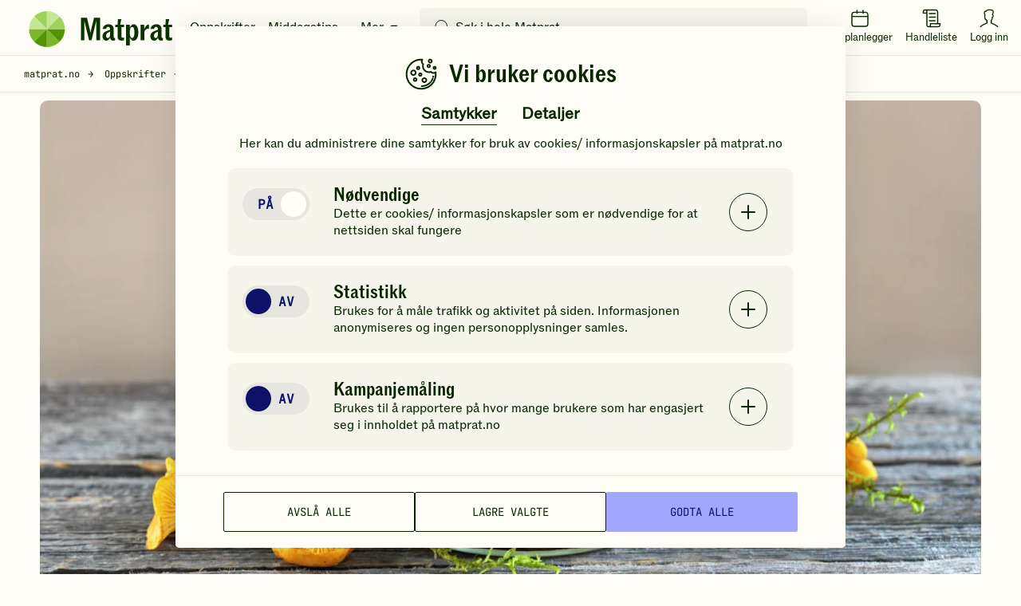

--- FILE ---
content_type: text/html; charset=utf-8
request_url: https://www.google.com/recaptcha/api2/anchor?ar=1&k=6LfvuNUfAAAAAPRSD--NeJHNI2gx9HYTMhTlo_wG&co=aHR0cHM6Ly93d3cubWF0cHJhdC5ubzo0NDM.&hl=en&v=PoyoqOPhxBO7pBk68S4YbpHZ&size=invisible&anchor-ms=20000&execute-ms=30000&cb=wzpruoo9kz8h
body_size: 49039
content:
<!DOCTYPE HTML><html dir="ltr" lang="en"><head><meta http-equiv="Content-Type" content="text/html; charset=UTF-8">
<meta http-equiv="X-UA-Compatible" content="IE=edge">
<title>reCAPTCHA</title>
<style type="text/css">
/* cyrillic-ext */
@font-face {
  font-family: 'Roboto';
  font-style: normal;
  font-weight: 400;
  font-stretch: 100%;
  src: url(//fonts.gstatic.com/s/roboto/v48/KFO7CnqEu92Fr1ME7kSn66aGLdTylUAMa3GUBHMdazTgWw.woff2) format('woff2');
  unicode-range: U+0460-052F, U+1C80-1C8A, U+20B4, U+2DE0-2DFF, U+A640-A69F, U+FE2E-FE2F;
}
/* cyrillic */
@font-face {
  font-family: 'Roboto';
  font-style: normal;
  font-weight: 400;
  font-stretch: 100%;
  src: url(//fonts.gstatic.com/s/roboto/v48/KFO7CnqEu92Fr1ME7kSn66aGLdTylUAMa3iUBHMdazTgWw.woff2) format('woff2');
  unicode-range: U+0301, U+0400-045F, U+0490-0491, U+04B0-04B1, U+2116;
}
/* greek-ext */
@font-face {
  font-family: 'Roboto';
  font-style: normal;
  font-weight: 400;
  font-stretch: 100%;
  src: url(//fonts.gstatic.com/s/roboto/v48/KFO7CnqEu92Fr1ME7kSn66aGLdTylUAMa3CUBHMdazTgWw.woff2) format('woff2');
  unicode-range: U+1F00-1FFF;
}
/* greek */
@font-face {
  font-family: 'Roboto';
  font-style: normal;
  font-weight: 400;
  font-stretch: 100%;
  src: url(//fonts.gstatic.com/s/roboto/v48/KFO7CnqEu92Fr1ME7kSn66aGLdTylUAMa3-UBHMdazTgWw.woff2) format('woff2');
  unicode-range: U+0370-0377, U+037A-037F, U+0384-038A, U+038C, U+038E-03A1, U+03A3-03FF;
}
/* math */
@font-face {
  font-family: 'Roboto';
  font-style: normal;
  font-weight: 400;
  font-stretch: 100%;
  src: url(//fonts.gstatic.com/s/roboto/v48/KFO7CnqEu92Fr1ME7kSn66aGLdTylUAMawCUBHMdazTgWw.woff2) format('woff2');
  unicode-range: U+0302-0303, U+0305, U+0307-0308, U+0310, U+0312, U+0315, U+031A, U+0326-0327, U+032C, U+032F-0330, U+0332-0333, U+0338, U+033A, U+0346, U+034D, U+0391-03A1, U+03A3-03A9, U+03B1-03C9, U+03D1, U+03D5-03D6, U+03F0-03F1, U+03F4-03F5, U+2016-2017, U+2034-2038, U+203C, U+2040, U+2043, U+2047, U+2050, U+2057, U+205F, U+2070-2071, U+2074-208E, U+2090-209C, U+20D0-20DC, U+20E1, U+20E5-20EF, U+2100-2112, U+2114-2115, U+2117-2121, U+2123-214F, U+2190, U+2192, U+2194-21AE, U+21B0-21E5, U+21F1-21F2, U+21F4-2211, U+2213-2214, U+2216-22FF, U+2308-230B, U+2310, U+2319, U+231C-2321, U+2336-237A, U+237C, U+2395, U+239B-23B7, U+23D0, U+23DC-23E1, U+2474-2475, U+25AF, U+25B3, U+25B7, U+25BD, U+25C1, U+25CA, U+25CC, U+25FB, U+266D-266F, U+27C0-27FF, U+2900-2AFF, U+2B0E-2B11, U+2B30-2B4C, U+2BFE, U+3030, U+FF5B, U+FF5D, U+1D400-1D7FF, U+1EE00-1EEFF;
}
/* symbols */
@font-face {
  font-family: 'Roboto';
  font-style: normal;
  font-weight: 400;
  font-stretch: 100%;
  src: url(//fonts.gstatic.com/s/roboto/v48/KFO7CnqEu92Fr1ME7kSn66aGLdTylUAMaxKUBHMdazTgWw.woff2) format('woff2');
  unicode-range: U+0001-000C, U+000E-001F, U+007F-009F, U+20DD-20E0, U+20E2-20E4, U+2150-218F, U+2190, U+2192, U+2194-2199, U+21AF, U+21E6-21F0, U+21F3, U+2218-2219, U+2299, U+22C4-22C6, U+2300-243F, U+2440-244A, U+2460-24FF, U+25A0-27BF, U+2800-28FF, U+2921-2922, U+2981, U+29BF, U+29EB, U+2B00-2BFF, U+4DC0-4DFF, U+FFF9-FFFB, U+10140-1018E, U+10190-1019C, U+101A0, U+101D0-101FD, U+102E0-102FB, U+10E60-10E7E, U+1D2C0-1D2D3, U+1D2E0-1D37F, U+1F000-1F0FF, U+1F100-1F1AD, U+1F1E6-1F1FF, U+1F30D-1F30F, U+1F315, U+1F31C, U+1F31E, U+1F320-1F32C, U+1F336, U+1F378, U+1F37D, U+1F382, U+1F393-1F39F, U+1F3A7-1F3A8, U+1F3AC-1F3AF, U+1F3C2, U+1F3C4-1F3C6, U+1F3CA-1F3CE, U+1F3D4-1F3E0, U+1F3ED, U+1F3F1-1F3F3, U+1F3F5-1F3F7, U+1F408, U+1F415, U+1F41F, U+1F426, U+1F43F, U+1F441-1F442, U+1F444, U+1F446-1F449, U+1F44C-1F44E, U+1F453, U+1F46A, U+1F47D, U+1F4A3, U+1F4B0, U+1F4B3, U+1F4B9, U+1F4BB, U+1F4BF, U+1F4C8-1F4CB, U+1F4D6, U+1F4DA, U+1F4DF, U+1F4E3-1F4E6, U+1F4EA-1F4ED, U+1F4F7, U+1F4F9-1F4FB, U+1F4FD-1F4FE, U+1F503, U+1F507-1F50B, U+1F50D, U+1F512-1F513, U+1F53E-1F54A, U+1F54F-1F5FA, U+1F610, U+1F650-1F67F, U+1F687, U+1F68D, U+1F691, U+1F694, U+1F698, U+1F6AD, U+1F6B2, U+1F6B9-1F6BA, U+1F6BC, U+1F6C6-1F6CF, U+1F6D3-1F6D7, U+1F6E0-1F6EA, U+1F6F0-1F6F3, U+1F6F7-1F6FC, U+1F700-1F7FF, U+1F800-1F80B, U+1F810-1F847, U+1F850-1F859, U+1F860-1F887, U+1F890-1F8AD, U+1F8B0-1F8BB, U+1F8C0-1F8C1, U+1F900-1F90B, U+1F93B, U+1F946, U+1F984, U+1F996, U+1F9E9, U+1FA00-1FA6F, U+1FA70-1FA7C, U+1FA80-1FA89, U+1FA8F-1FAC6, U+1FACE-1FADC, U+1FADF-1FAE9, U+1FAF0-1FAF8, U+1FB00-1FBFF;
}
/* vietnamese */
@font-face {
  font-family: 'Roboto';
  font-style: normal;
  font-weight: 400;
  font-stretch: 100%;
  src: url(//fonts.gstatic.com/s/roboto/v48/KFO7CnqEu92Fr1ME7kSn66aGLdTylUAMa3OUBHMdazTgWw.woff2) format('woff2');
  unicode-range: U+0102-0103, U+0110-0111, U+0128-0129, U+0168-0169, U+01A0-01A1, U+01AF-01B0, U+0300-0301, U+0303-0304, U+0308-0309, U+0323, U+0329, U+1EA0-1EF9, U+20AB;
}
/* latin-ext */
@font-face {
  font-family: 'Roboto';
  font-style: normal;
  font-weight: 400;
  font-stretch: 100%;
  src: url(//fonts.gstatic.com/s/roboto/v48/KFO7CnqEu92Fr1ME7kSn66aGLdTylUAMa3KUBHMdazTgWw.woff2) format('woff2');
  unicode-range: U+0100-02BA, U+02BD-02C5, U+02C7-02CC, U+02CE-02D7, U+02DD-02FF, U+0304, U+0308, U+0329, U+1D00-1DBF, U+1E00-1E9F, U+1EF2-1EFF, U+2020, U+20A0-20AB, U+20AD-20C0, U+2113, U+2C60-2C7F, U+A720-A7FF;
}
/* latin */
@font-face {
  font-family: 'Roboto';
  font-style: normal;
  font-weight: 400;
  font-stretch: 100%;
  src: url(//fonts.gstatic.com/s/roboto/v48/KFO7CnqEu92Fr1ME7kSn66aGLdTylUAMa3yUBHMdazQ.woff2) format('woff2');
  unicode-range: U+0000-00FF, U+0131, U+0152-0153, U+02BB-02BC, U+02C6, U+02DA, U+02DC, U+0304, U+0308, U+0329, U+2000-206F, U+20AC, U+2122, U+2191, U+2193, U+2212, U+2215, U+FEFF, U+FFFD;
}
/* cyrillic-ext */
@font-face {
  font-family: 'Roboto';
  font-style: normal;
  font-weight: 500;
  font-stretch: 100%;
  src: url(//fonts.gstatic.com/s/roboto/v48/KFO7CnqEu92Fr1ME7kSn66aGLdTylUAMa3GUBHMdazTgWw.woff2) format('woff2');
  unicode-range: U+0460-052F, U+1C80-1C8A, U+20B4, U+2DE0-2DFF, U+A640-A69F, U+FE2E-FE2F;
}
/* cyrillic */
@font-face {
  font-family: 'Roboto';
  font-style: normal;
  font-weight: 500;
  font-stretch: 100%;
  src: url(//fonts.gstatic.com/s/roboto/v48/KFO7CnqEu92Fr1ME7kSn66aGLdTylUAMa3iUBHMdazTgWw.woff2) format('woff2');
  unicode-range: U+0301, U+0400-045F, U+0490-0491, U+04B0-04B1, U+2116;
}
/* greek-ext */
@font-face {
  font-family: 'Roboto';
  font-style: normal;
  font-weight: 500;
  font-stretch: 100%;
  src: url(//fonts.gstatic.com/s/roboto/v48/KFO7CnqEu92Fr1ME7kSn66aGLdTylUAMa3CUBHMdazTgWw.woff2) format('woff2');
  unicode-range: U+1F00-1FFF;
}
/* greek */
@font-face {
  font-family: 'Roboto';
  font-style: normal;
  font-weight: 500;
  font-stretch: 100%;
  src: url(//fonts.gstatic.com/s/roboto/v48/KFO7CnqEu92Fr1ME7kSn66aGLdTylUAMa3-UBHMdazTgWw.woff2) format('woff2');
  unicode-range: U+0370-0377, U+037A-037F, U+0384-038A, U+038C, U+038E-03A1, U+03A3-03FF;
}
/* math */
@font-face {
  font-family: 'Roboto';
  font-style: normal;
  font-weight: 500;
  font-stretch: 100%;
  src: url(//fonts.gstatic.com/s/roboto/v48/KFO7CnqEu92Fr1ME7kSn66aGLdTylUAMawCUBHMdazTgWw.woff2) format('woff2');
  unicode-range: U+0302-0303, U+0305, U+0307-0308, U+0310, U+0312, U+0315, U+031A, U+0326-0327, U+032C, U+032F-0330, U+0332-0333, U+0338, U+033A, U+0346, U+034D, U+0391-03A1, U+03A3-03A9, U+03B1-03C9, U+03D1, U+03D5-03D6, U+03F0-03F1, U+03F4-03F5, U+2016-2017, U+2034-2038, U+203C, U+2040, U+2043, U+2047, U+2050, U+2057, U+205F, U+2070-2071, U+2074-208E, U+2090-209C, U+20D0-20DC, U+20E1, U+20E5-20EF, U+2100-2112, U+2114-2115, U+2117-2121, U+2123-214F, U+2190, U+2192, U+2194-21AE, U+21B0-21E5, U+21F1-21F2, U+21F4-2211, U+2213-2214, U+2216-22FF, U+2308-230B, U+2310, U+2319, U+231C-2321, U+2336-237A, U+237C, U+2395, U+239B-23B7, U+23D0, U+23DC-23E1, U+2474-2475, U+25AF, U+25B3, U+25B7, U+25BD, U+25C1, U+25CA, U+25CC, U+25FB, U+266D-266F, U+27C0-27FF, U+2900-2AFF, U+2B0E-2B11, U+2B30-2B4C, U+2BFE, U+3030, U+FF5B, U+FF5D, U+1D400-1D7FF, U+1EE00-1EEFF;
}
/* symbols */
@font-face {
  font-family: 'Roboto';
  font-style: normal;
  font-weight: 500;
  font-stretch: 100%;
  src: url(//fonts.gstatic.com/s/roboto/v48/KFO7CnqEu92Fr1ME7kSn66aGLdTylUAMaxKUBHMdazTgWw.woff2) format('woff2');
  unicode-range: U+0001-000C, U+000E-001F, U+007F-009F, U+20DD-20E0, U+20E2-20E4, U+2150-218F, U+2190, U+2192, U+2194-2199, U+21AF, U+21E6-21F0, U+21F3, U+2218-2219, U+2299, U+22C4-22C6, U+2300-243F, U+2440-244A, U+2460-24FF, U+25A0-27BF, U+2800-28FF, U+2921-2922, U+2981, U+29BF, U+29EB, U+2B00-2BFF, U+4DC0-4DFF, U+FFF9-FFFB, U+10140-1018E, U+10190-1019C, U+101A0, U+101D0-101FD, U+102E0-102FB, U+10E60-10E7E, U+1D2C0-1D2D3, U+1D2E0-1D37F, U+1F000-1F0FF, U+1F100-1F1AD, U+1F1E6-1F1FF, U+1F30D-1F30F, U+1F315, U+1F31C, U+1F31E, U+1F320-1F32C, U+1F336, U+1F378, U+1F37D, U+1F382, U+1F393-1F39F, U+1F3A7-1F3A8, U+1F3AC-1F3AF, U+1F3C2, U+1F3C4-1F3C6, U+1F3CA-1F3CE, U+1F3D4-1F3E0, U+1F3ED, U+1F3F1-1F3F3, U+1F3F5-1F3F7, U+1F408, U+1F415, U+1F41F, U+1F426, U+1F43F, U+1F441-1F442, U+1F444, U+1F446-1F449, U+1F44C-1F44E, U+1F453, U+1F46A, U+1F47D, U+1F4A3, U+1F4B0, U+1F4B3, U+1F4B9, U+1F4BB, U+1F4BF, U+1F4C8-1F4CB, U+1F4D6, U+1F4DA, U+1F4DF, U+1F4E3-1F4E6, U+1F4EA-1F4ED, U+1F4F7, U+1F4F9-1F4FB, U+1F4FD-1F4FE, U+1F503, U+1F507-1F50B, U+1F50D, U+1F512-1F513, U+1F53E-1F54A, U+1F54F-1F5FA, U+1F610, U+1F650-1F67F, U+1F687, U+1F68D, U+1F691, U+1F694, U+1F698, U+1F6AD, U+1F6B2, U+1F6B9-1F6BA, U+1F6BC, U+1F6C6-1F6CF, U+1F6D3-1F6D7, U+1F6E0-1F6EA, U+1F6F0-1F6F3, U+1F6F7-1F6FC, U+1F700-1F7FF, U+1F800-1F80B, U+1F810-1F847, U+1F850-1F859, U+1F860-1F887, U+1F890-1F8AD, U+1F8B0-1F8BB, U+1F8C0-1F8C1, U+1F900-1F90B, U+1F93B, U+1F946, U+1F984, U+1F996, U+1F9E9, U+1FA00-1FA6F, U+1FA70-1FA7C, U+1FA80-1FA89, U+1FA8F-1FAC6, U+1FACE-1FADC, U+1FADF-1FAE9, U+1FAF0-1FAF8, U+1FB00-1FBFF;
}
/* vietnamese */
@font-face {
  font-family: 'Roboto';
  font-style: normal;
  font-weight: 500;
  font-stretch: 100%;
  src: url(//fonts.gstatic.com/s/roboto/v48/KFO7CnqEu92Fr1ME7kSn66aGLdTylUAMa3OUBHMdazTgWw.woff2) format('woff2');
  unicode-range: U+0102-0103, U+0110-0111, U+0128-0129, U+0168-0169, U+01A0-01A1, U+01AF-01B0, U+0300-0301, U+0303-0304, U+0308-0309, U+0323, U+0329, U+1EA0-1EF9, U+20AB;
}
/* latin-ext */
@font-face {
  font-family: 'Roboto';
  font-style: normal;
  font-weight: 500;
  font-stretch: 100%;
  src: url(//fonts.gstatic.com/s/roboto/v48/KFO7CnqEu92Fr1ME7kSn66aGLdTylUAMa3KUBHMdazTgWw.woff2) format('woff2');
  unicode-range: U+0100-02BA, U+02BD-02C5, U+02C7-02CC, U+02CE-02D7, U+02DD-02FF, U+0304, U+0308, U+0329, U+1D00-1DBF, U+1E00-1E9F, U+1EF2-1EFF, U+2020, U+20A0-20AB, U+20AD-20C0, U+2113, U+2C60-2C7F, U+A720-A7FF;
}
/* latin */
@font-face {
  font-family: 'Roboto';
  font-style: normal;
  font-weight: 500;
  font-stretch: 100%;
  src: url(//fonts.gstatic.com/s/roboto/v48/KFO7CnqEu92Fr1ME7kSn66aGLdTylUAMa3yUBHMdazQ.woff2) format('woff2');
  unicode-range: U+0000-00FF, U+0131, U+0152-0153, U+02BB-02BC, U+02C6, U+02DA, U+02DC, U+0304, U+0308, U+0329, U+2000-206F, U+20AC, U+2122, U+2191, U+2193, U+2212, U+2215, U+FEFF, U+FFFD;
}
/* cyrillic-ext */
@font-face {
  font-family: 'Roboto';
  font-style: normal;
  font-weight: 900;
  font-stretch: 100%;
  src: url(//fonts.gstatic.com/s/roboto/v48/KFO7CnqEu92Fr1ME7kSn66aGLdTylUAMa3GUBHMdazTgWw.woff2) format('woff2');
  unicode-range: U+0460-052F, U+1C80-1C8A, U+20B4, U+2DE0-2DFF, U+A640-A69F, U+FE2E-FE2F;
}
/* cyrillic */
@font-face {
  font-family: 'Roboto';
  font-style: normal;
  font-weight: 900;
  font-stretch: 100%;
  src: url(//fonts.gstatic.com/s/roboto/v48/KFO7CnqEu92Fr1ME7kSn66aGLdTylUAMa3iUBHMdazTgWw.woff2) format('woff2');
  unicode-range: U+0301, U+0400-045F, U+0490-0491, U+04B0-04B1, U+2116;
}
/* greek-ext */
@font-face {
  font-family: 'Roboto';
  font-style: normal;
  font-weight: 900;
  font-stretch: 100%;
  src: url(//fonts.gstatic.com/s/roboto/v48/KFO7CnqEu92Fr1ME7kSn66aGLdTylUAMa3CUBHMdazTgWw.woff2) format('woff2');
  unicode-range: U+1F00-1FFF;
}
/* greek */
@font-face {
  font-family: 'Roboto';
  font-style: normal;
  font-weight: 900;
  font-stretch: 100%;
  src: url(//fonts.gstatic.com/s/roboto/v48/KFO7CnqEu92Fr1ME7kSn66aGLdTylUAMa3-UBHMdazTgWw.woff2) format('woff2');
  unicode-range: U+0370-0377, U+037A-037F, U+0384-038A, U+038C, U+038E-03A1, U+03A3-03FF;
}
/* math */
@font-face {
  font-family: 'Roboto';
  font-style: normal;
  font-weight: 900;
  font-stretch: 100%;
  src: url(//fonts.gstatic.com/s/roboto/v48/KFO7CnqEu92Fr1ME7kSn66aGLdTylUAMawCUBHMdazTgWw.woff2) format('woff2');
  unicode-range: U+0302-0303, U+0305, U+0307-0308, U+0310, U+0312, U+0315, U+031A, U+0326-0327, U+032C, U+032F-0330, U+0332-0333, U+0338, U+033A, U+0346, U+034D, U+0391-03A1, U+03A3-03A9, U+03B1-03C9, U+03D1, U+03D5-03D6, U+03F0-03F1, U+03F4-03F5, U+2016-2017, U+2034-2038, U+203C, U+2040, U+2043, U+2047, U+2050, U+2057, U+205F, U+2070-2071, U+2074-208E, U+2090-209C, U+20D0-20DC, U+20E1, U+20E5-20EF, U+2100-2112, U+2114-2115, U+2117-2121, U+2123-214F, U+2190, U+2192, U+2194-21AE, U+21B0-21E5, U+21F1-21F2, U+21F4-2211, U+2213-2214, U+2216-22FF, U+2308-230B, U+2310, U+2319, U+231C-2321, U+2336-237A, U+237C, U+2395, U+239B-23B7, U+23D0, U+23DC-23E1, U+2474-2475, U+25AF, U+25B3, U+25B7, U+25BD, U+25C1, U+25CA, U+25CC, U+25FB, U+266D-266F, U+27C0-27FF, U+2900-2AFF, U+2B0E-2B11, U+2B30-2B4C, U+2BFE, U+3030, U+FF5B, U+FF5D, U+1D400-1D7FF, U+1EE00-1EEFF;
}
/* symbols */
@font-face {
  font-family: 'Roboto';
  font-style: normal;
  font-weight: 900;
  font-stretch: 100%;
  src: url(//fonts.gstatic.com/s/roboto/v48/KFO7CnqEu92Fr1ME7kSn66aGLdTylUAMaxKUBHMdazTgWw.woff2) format('woff2');
  unicode-range: U+0001-000C, U+000E-001F, U+007F-009F, U+20DD-20E0, U+20E2-20E4, U+2150-218F, U+2190, U+2192, U+2194-2199, U+21AF, U+21E6-21F0, U+21F3, U+2218-2219, U+2299, U+22C4-22C6, U+2300-243F, U+2440-244A, U+2460-24FF, U+25A0-27BF, U+2800-28FF, U+2921-2922, U+2981, U+29BF, U+29EB, U+2B00-2BFF, U+4DC0-4DFF, U+FFF9-FFFB, U+10140-1018E, U+10190-1019C, U+101A0, U+101D0-101FD, U+102E0-102FB, U+10E60-10E7E, U+1D2C0-1D2D3, U+1D2E0-1D37F, U+1F000-1F0FF, U+1F100-1F1AD, U+1F1E6-1F1FF, U+1F30D-1F30F, U+1F315, U+1F31C, U+1F31E, U+1F320-1F32C, U+1F336, U+1F378, U+1F37D, U+1F382, U+1F393-1F39F, U+1F3A7-1F3A8, U+1F3AC-1F3AF, U+1F3C2, U+1F3C4-1F3C6, U+1F3CA-1F3CE, U+1F3D4-1F3E0, U+1F3ED, U+1F3F1-1F3F3, U+1F3F5-1F3F7, U+1F408, U+1F415, U+1F41F, U+1F426, U+1F43F, U+1F441-1F442, U+1F444, U+1F446-1F449, U+1F44C-1F44E, U+1F453, U+1F46A, U+1F47D, U+1F4A3, U+1F4B0, U+1F4B3, U+1F4B9, U+1F4BB, U+1F4BF, U+1F4C8-1F4CB, U+1F4D6, U+1F4DA, U+1F4DF, U+1F4E3-1F4E6, U+1F4EA-1F4ED, U+1F4F7, U+1F4F9-1F4FB, U+1F4FD-1F4FE, U+1F503, U+1F507-1F50B, U+1F50D, U+1F512-1F513, U+1F53E-1F54A, U+1F54F-1F5FA, U+1F610, U+1F650-1F67F, U+1F687, U+1F68D, U+1F691, U+1F694, U+1F698, U+1F6AD, U+1F6B2, U+1F6B9-1F6BA, U+1F6BC, U+1F6C6-1F6CF, U+1F6D3-1F6D7, U+1F6E0-1F6EA, U+1F6F0-1F6F3, U+1F6F7-1F6FC, U+1F700-1F7FF, U+1F800-1F80B, U+1F810-1F847, U+1F850-1F859, U+1F860-1F887, U+1F890-1F8AD, U+1F8B0-1F8BB, U+1F8C0-1F8C1, U+1F900-1F90B, U+1F93B, U+1F946, U+1F984, U+1F996, U+1F9E9, U+1FA00-1FA6F, U+1FA70-1FA7C, U+1FA80-1FA89, U+1FA8F-1FAC6, U+1FACE-1FADC, U+1FADF-1FAE9, U+1FAF0-1FAF8, U+1FB00-1FBFF;
}
/* vietnamese */
@font-face {
  font-family: 'Roboto';
  font-style: normal;
  font-weight: 900;
  font-stretch: 100%;
  src: url(//fonts.gstatic.com/s/roboto/v48/KFO7CnqEu92Fr1ME7kSn66aGLdTylUAMa3OUBHMdazTgWw.woff2) format('woff2');
  unicode-range: U+0102-0103, U+0110-0111, U+0128-0129, U+0168-0169, U+01A0-01A1, U+01AF-01B0, U+0300-0301, U+0303-0304, U+0308-0309, U+0323, U+0329, U+1EA0-1EF9, U+20AB;
}
/* latin-ext */
@font-face {
  font-family: 'Roboto';
  font-style: normal;
  font-weight: 900;
  font-stretch: 100%;
  src: url(//fonts.gstatic.com/s/roboto/v48/KFO7CnqEu92Fr1ME7kSn66aGLdTylUAMa3KUBHMdazTgWw.woff2) format('woff2');
  unicode-range: U+0100-02BA, U+02BD-02C5, U+02C7-02CC, U+02CE-02D7, U+02DD-02FF, U+0304, U+0308, U+0329, U+1D00-1DBF, U+1E00-1E9F, U+1EF2-1EFF, U+2020, U+20A0-20AB, U+20AD-20C0, U+2113, U+2C60-2C7F, U+A720-A7FF;
}
/* latin */
@font-face {
  font-family: 'Roboto';
  font-style: normal;
  font-weight: 900;
  font-stretch: 100%;
  src: url(//fonts.gstatic.com/s/roboto/v48/KFO7CnqEu92Fr1ME7kSn66aGLdTylUAMa3yUBHMdazQ.woff2) format('woff2');
  unicode-range: U+0000-00FF, U+0131, U+0152-0153, U+02BB-02BC, U+02C6, U+02DA, U+02DC, U+0304, U+0308, U+0329, U+2000-206F, U+20AC, U+2122, U+2191, U+2193, U+2212, U+2215, U+FEFF, U+FFFD;
}

</style>
<link rel="stylesheet" type="text/css" href="https://www.gstatic.com/recaptcha/releases/PoyoqOPhxBO7pBk68S4YbpHZ/styles__ltr.css">
<script nonce="gpQfEBtx6y37X3pA36D_ag" type="text/javascript">window['__recaptcha_api'] = 'https://www.google.com/recaptcha/api2/';</script>
<script type="text/javascript" src="https://www.gstatic.com/recaptcha/releases/PoyoqOPhxBO7pBk68S4YbpHZ/recaptcha__en.js" nonce="gpQfEBtx6y37X3pA36D_ag">
      
    </script></head>
<body><div id="rc-anchor-alert" class="rc-anchor-alert"></div>
<input type="hidden" id="recaptcha-token" value="[base64]">
<script type="text/javascript" nonce="gpQfEBtx6y37X3pA36D_ag">
      recaptcha.anchor.Main.init("[\x22ainput\x22,[\x22bgdata\x22,\x22\x22,\[base64]/[base64]/MjU1Ong/[base64]/[base64]/[base64]/[base64]/[base64]/[base64]/[base64]/[base64]/[base64]/[base64]/[base64]/[base64]/[base64]/[base64]/[base64]\\u003d\x22,\[base64]\\u003d\\u003d\x22,\x22w71OwpvDnsOdwrgpGmLDnB4awrMoL8O2VmdvXcKEwqVKTcOUwr/DosOAO2TCosKvw77CuAbDhcKpw4fDh8K4wo8kwqpydWxUw6LCgxtbfMKHw7PCicK/Y8OMw4rDgMKXwplWQHVPDsKrA8KYwp0TGMOYIMOHLMOcw5HDumDClmzDqcKqwp7ChsKOwppsfMO4wrTDuUcMMifCmygEw4EpwoUVwpbCkl7CjMOjw53DsmpvwrrCqcOIIz/Cm8O1w7hEwrrCkR9ow5tjwoIfw7pTw7vDnsO4YcOowrw6wpJJBcK6P8OYSCXCv0LDnsO+fsK2bsK/wrFpw61hLcOlw6cpwrJSw4w7McK0w6/CtsOxY0sNw44qwrzDjsOvPcOLw7HCo8K0wodIwqzDisKmw6LDosOICAYWwpFvw6gMPA5Mw4RSOsOdMMOLwppywrRuwq3CvsKywos8JMKwwr/CrsKbBH7DrcK9bQtQw5ByMF/CncOVG8OhwqLDmcKkw7rDpgQ4w5vCs8KDwrgLw6jChgLCm8OIwq/CgMKDwqcaISXCsE1yasOueMKaaMKCBcOeXsO7w6VqEAXDsMKsbMOWYgF3A8Kdw7YLw63CmcKwwqcww6/DicO7w7/DnXdsQwJgVDxpKy7Dl8Ojw4rCrcO8ShZEACHCtMKGKmVpw75ZeXJYw7QFUy9YJcKHw7/CogczaMOmUMOLY8K2w69Lw7PDrTdAw5vDpsOLS8KWFcK2I8O/wpwEbyDCk0HCkMKnVMOoARvDlXMANC1wwpQww6TDp8Kpw7tzZsO6wqhzw6DCsBZFwqzDkDTDt8OjIx1LwqpSEU5Bw5jCk2vDoMK6OcKfcgc3dMOgwpfCgwrCvMKuRMKFwo/[base64]/[base64]/[base64]/CpmfDtQMPw6DCjMOjWBkwZGzDqTk9BBDCjMKZbC3DiRHDrUHCjiUow6hYXgnCjsOnXcKLw7/Cj8Kowp/[base64]/CoxUXwofCnkLCtnUQanvDh1NXwqMQNMOmw6Aiw5VhwpQpw6wOw4Z+JsKVwrM/[base64]/ChcOZw7hONFgnwr8Ec8KKL8K3wqt0w4wjDsOMT8KGwpt8wp/CvFXCqsK8wo82YMKUw6tKbFDDvnp6J8Kuc8OwB8KDV8KLYzbDjTrCgQnDuH/DrG3DlcOnwq8QwrVewqnDmsKlw7/[base64]/[base64]/ChArDhnlnecKrw7ocW8K1woQWXWDDvsOEEz5YIcObw7fDvBvDqTAzOyxzw6DCgMKLPcKbw7s1wqgDw5xYwqQ9SsO/w6jDi8O0cQTDksOaw5rCkcK4LnXCiMKnwpnCu3bDtG3Dg8O9ZxR9ZMKcw7RHw4jDgnDDkcOdAcK/DBjDvHzDkcKLIsOCKFAAw6UceMOYwpECEMOKBT4Bw5/CksOKwp9CwqggbWrDi3sZwo7Dp8KwwoXDvsKswo9TJz3Ct8OeCVsjwqjDpMK+KhoQIMOmwpDDmhXDkMOef2oDwpXCisKpJ8OibE/[base64]/BMKYaRLDjwXDh8OiGMK+wo5TwqPCssOWwq7DhgIPGV3CqG5zwpHCpMKlY8KXwqTDtQzCp8Ofw6nDqMOjAhnClsOEKRo7wow/W1nCvcO4wr7DoMOJOAAiw5g9worDmkMMwp4SZGjDln5FwpDCh3PDtinCqMKgRDjCrsOUwojDnMOCw593UQYxw4M9OMOxa8OVJ0HDoMK3wqzCtMOGJsOQw78JUsOewo/Ch8K6w65yJcKoXMOdcTfCvcOvwpEYwotBwqvDsEbDkMOow6zCpxTDmcKlwpjDtMKzF8OTZEpEw53CuTAfLcKFw47DusOaw6zChsK9CsOyw4/DmcOhK8K6wpbCssK/w6LDslgvKXEsw73ChBXCtWoOwrBYLnJ1w7QeTsOrw68fwovCjMOBeMK6KmtNO33Co8OwIABbCcK5woEvOcO+w5rDkDAdVMKkH8O9w4nDkBTDiMK1w5Z9LcKVw53DtAhMw5HCrcK3wpNpGCldZ8OWRQ/ClHcYwrskw6jCugXCrDjDisKrw6UPwp/DuEvDmMKPw4LDhQXDmcK3MMOEw5c6AkLDtMKJFyUFwr5nw5TCp8Kqw6fDm8O5acK4wr1MYD3DjMOHWcK4PMOrdcO0w7zDhADCosKgw4PCr31PL2wkw79/RxXCrMKwDHJLIn5fw4p8w77CjcO6cjPCg8O/JEPDv8KIw6fDgQbCiMKcXMOYUsKywroSwq83w5zCqRXDp1bDtsKAw7FYA19rIcKawqfDv1LDicK1DT3DpmIVwpbCo8Oewo8ewrnCo8OowqDDiE3DmXc/DW7CjgQ7UcKJUMOEw5wXUMK+ccOsE1sVw5jChsOFSh7CpMK5wrhlcXLDqsOuw4BiwrosKcO2OsKTCD/CjlJibcKSw6XDkwhKUcOlBMO9w4kuBsOHw6AUFF4XwrIWOFfCssKew7RrZBTDumhROQjDu20gJsKEw5DCpxQow5bDkMK5w5sIKsOUw6HDq8OfDsOyw7/DvTTDkBMDLsKTwq4Ew7Z2HMKUwrsRScK/w7vCkldVGwXDryo7dHNSw6TDuCLCpsO3w5vCplYIE8OcQVvCoAvDkjbDjF3CvyrDisKsw6/CgydRwrc/IsOpwpzCpm/Cp8OBRMOCw7nDsj8+cX/[base64]/CvMOUwpoUVi8xwoVDSx4nDS4gw6R8w41Vwrg+woLDpgPCkU/DqBjChxLCrxFiS24DdUPDpQxWA8KrworDiVzDmMKHdMO7YMOHw6PDq8KaaMK/w5x6woDDknLCucKEUxkOBxkKwrtwLgkRw7wswqZmHsKjMsOPwqMYTk7CrCrDuALCs8Ovw5h8Qjl9wpfDk8KjPMOVJ8K3wqnDgcK+ZHILGDTChifCqsK7U8KdZcKzJ2LClMKJcsOvbsKZAcOIw5nDrQDCvG0nN8Kfwq/[base64]/DrFszDcO7fMO/wqfDqcKgaTZVcMObPxkmRMK1w6TDmSZPw5BYdAjDo1Z+cGbDjsOXw57DqsKcAAvCm0lcPBDCvXnDnsKkPnvCrXITwpXCrcK6w7TDoBnDq2cDw4vCtMOTwq8nw6PCqsOkecOiLMOaw4DCt8OlKygtIFnCgcOcC8O/wpAqMcKQfX3Dt8O+HsO/KBbDjQvCp8Ocw6bCg0rCp8KGNMORw5HCiBcRLxHCuT0rwpPDgcKmZMOHUMK2HcKzw7jDpnvCiMO9wrvCmsKbBEBFw6TCqMOKwo7CshQpRsOuw5zDoRZDwoLDuMKFw6TDh8OBwoPDmMO4OcOmwqXCjF/DqkHDhhZdwopbwpDCpx0cw4bDmcOQw7TDsT8WBGt7DsOuQMK7SsOsf8KRVxNGwolqw7AuwpB7DXDDlAoVC8KOMMKWw50ZwoHDjcKFRGLCuGsiw7EVwrbCh090wq1qwq0WdmDCj0FBPBtJw4rDpcKcScKTPX/DjMOxwqB0w7zDhMOOBcKdwpJZwqIkGF8cwoR3F1XCmxnCkwnDpC/DohfDt2pCwqfCgyfDrsKCwo3ChhrDsMO/RjAuw6F9w6N/wpnDgsOefxdiwrocwqlDdcK6YcOSXcOBU0BmVcKQOyXCiMOyRcO6LwYEw4HCn8Opw53DncO/GlslwoUwECrCs0LDjcO7UMKswrLDv2jDvcKWw6hrwqEQwqFPwqFbw67CiAJ2w40PTAh7woDDmcKrw73CvsK4woXDnMKHwoA4Rno6dsKIw7ERbUhtPwtUNFDDtMKrwoo5IMOqw4IvQ8OeXA7CvS7DqcOvwpXDiEMbw4vCoBRQOMKpw4vCjX0tGMObam/CqcKxw7fDi8Oia8OmdcOdwrrDjRrDqj55GTbDmcKTN8K0wqvCiB3DjMKjw65FwrXCkHLCiBLCssK1XsKGw7gQY8KRw5vDiMOGwpFXwrDCozXCvwRPFzV3OiRAQcKRKyDDljjCtcOswojDpMKww5ULw6zDrT9qwrEBwp3DuMK/[base64]/CvlfDjcOkfsKRw6zCk8OxRBRgworDncOyUFnDmkFdw5/DgiE4woQmLVXDlBZnw7cIEDrDuw/Cu2rCk0NFEHQ+P8Otw7NyA8KzEwDDu8OpwozDr8OTYsOifcKawpfDunnDmMOGXTdew4fCtXnDgMKwMMOPIsOkw4fDhsKoE8KcwrbCg8OPb8KYw4/[base64]/LcKbQzIcKcOOHybDqcK7w5InaxTDjVbCii3CuMO5w4zDjgbCuXPDt8OJwr4BwqhewqAawqHCu8Kmw7bDoTxbw5V8RG7Di8KJwqpsfVgLYXlFbWTDnMKoay8CKytNRMO9OMOIEcKXewjCsMOBJhfDhMKhBMKaw4zDkAVqExcFwqQracOxwq/ChBl/EMKCWB/[base64]/ClmDCoMO5woppVltqwpETTmLCrTTCs8OmVSYdwpPDghkjaEYIXGoHbh/DhT5pw58ew7htCcKDw5pYTMOZQMKNwql4wpQHLBYiw4jDvlkkw6VbHsOlw7UXwp7DpXzClh8qWcO4w7tmwpxfA8K/[base64]/wqHCoMKIWALClcOsw60AFcKvIhHDomDDjcOGw7/DtjfDncKQcE7DqzXDnDVOKMKRwqclw5Y8wrQXwrlmw7IKM2F2LkNPMcKKw73Dl8O3W1TCu3zCqcKpw4VswpPCosKBDSPCk1BQVcOHDsOaLAPDrQIDFcOjfTbDqhTDoFovw59URFPDhxVKw44EVSHDmUrDpcKpQg7CoQ/Dl0bDvMOuNH8lFlIbwqQUwo8qwrpAVRF7w4nDt8Ktw6HDsmMWw74cwonDhsO8w4YBw7HDu8OTd1E7wrh2N2tMwqHCmURrTMO/wpLCjHljSE3Cg2Bvwo7CiGdpw5rCt8O8XQJAWxzDqgLCjg41azFUw7xwwoM4MsOdw5TDi8KDYVtEwqNtQAjCtcOUwrI+woNWwoLCoV7CkMKuOTjCqCR/[base64]/w5Rlwp7CuMO4fXDCp2bCvk/CqD3DncKewrXClcOIGMO3esOCRGFjw5lqwoLCiWHDhcOmC8O7wrt1w4zDmSdgNznDkTrCsSQxw7PDqh0BKmjDlcKdWhJsw49fbsOaA0/[base64]/CtMOAaEjDqMKjw44Sw7FVwqtlB2/DlsOIMcKPc8K8emx/wpTDs3BXAwnCg3A8N8OkKzJsw4vCisKyHXXDo8KWN8Kjw6XDqsOZc8OfwoE8wpfDm8KGLMOQw77CkcKKBsKdMkHDlB3DgREid8KMw73DhcOUw5VUw7o8NsKNw4pJCyvDvC5aNMONI8KHTh88w7RtVsOOYMKmw47CvcKzwp9RSg3CqMOvwo7CqTvDgB/DnMOEGMOhwqLDoCPDpW3Dry7CvlYww7ExQcO+w6bCtMOAw64Cwq/[base64]/wosFw498wo06S3EXOMKrw7QhwpTDlcO8wq3DgcOwb3DCo8K6eUBtfsOqUsO0WsOnwoZ0SMKgwq07NxrDkcKswqTCtkVywrDCoTbDqg/DvjALLTFlwoLCtArDnsKqZsK4wo8lOMO5OMKXwqXCtnNPcG8JKMK1w7wFwpoyw61dw5LCgUDCvcOOwrRxw4nCtGhPwooKK8KVIGXCgMOuw6zDqSPChcKSwqLCtVxzwoRbw40jwrJlwrMeNsKDXxrDgEvDucORHljDqsKowq/DvMKrDh9JwqXDgTJtGnTCiEbDsgkiwol0woPDqsOzBgQawpAUecKpGhDDj0tCdsKwwpbDjSnDtMOgwpYBQVfCpkNuPnTCqUUtw4/[base64]/w4bDiMOmXUppDmTCtMO2w6bCgcKqWMKnC8O1CcOrfcOaCcOSUR3CuwtTDsKlwpnCnMK8wqHCgEBFMMKdw4TDvMOXQl0Kwq3DmsKjEHXCszIlYyrDhAoqd8OiX2vDugAOUGTCj8K1Ui7CumsVwqkxNMOkYsKTw7HDscOYwo1XwqjClTLCncKawpPCrUYlwq/CtsKCwphGwoBjB8KNwpcvPMKEeG08w5fCksKiw4JNwqw1wpLCjMKbZMOQDsKsOMKZGcOZw7sYMRLDpVXDs8OEwp4Nc8O5e8K8eDfDicKKw4gQwpLCnAbDnVDCjcKdwoxmw64VYcKJwpnDnsOBHsKmasKqwr/Dk3QZw7NKShlNwrovwoYJwrspUS8Swq/CvTETYMK5wrFDw6HDiVvCshc0cnzDgF3CqcOWwrBpwpTCsxjDl8OfwqnCjsKXaBhWw77CrcOADMOBw7nDmkzCnGPDj8OOw6XCrcONa3zDpmPDhlvDlMO5QcOUJ3UbJmEUw5TCuwVbwr3CrcOsXcKyw4LDjBk7w4N2cMK/w7UbPzAQXyzCoCbChEBpWcOsw6t0bsONwoA3By3CsW4Rw7DDlMOVPcKDY8OKMsOLwovDnsKGwrtPwp1VfMOwd1fDoGFvw7HDjRvDqhEiwpkdOsORw4B6w4PDl8O0wrt7YwIJwrPCjMO7an/[base64]/Cgx7DnCXDo2LCtxvCo29zwrdWwq/DkMONw4IMwoAXPsO2CRp6w4/CgMO1w7PDkEdNw6Qfw6/DtcOtw4NUNATCjMKtCsOYw5suwrXCrsK/[base64]/[base64]/CqBBVZMObw6XCrcK7fg57wqkCw6IUw7xbXSNJwq4yw5DDoCHDgsKPZ0osCsOpNCIxwoQKVUQMLQ4kbSElGsKiScOVWcOfIhzCniTCv2gVw64vfAsGwonDpsKVw7/DmcKIelXDmEZaw7V7wp8SfcK+C0TDlGZ1MsOPBsKFw5TDt8KJUDNpHsOdEGFIw5TCrH8/[base64]/DhsOqwprCqy7DiMKQTcKtwqE3wqvDqcKew5fChcKMTMKiWjpgT8KsCTPDjxfCu8KHMcOWwpvCj8KmZholwo/[base64]/[base64]/Cuz0qVcODFMOWFsKEwq8KTjLDmsOMwobCnsKMw6bCtxbCnC3DmyvCp2rDpDLCncOSwq3DjVTCgjFhZsKLw7XCkhbCsHTDmkYmw6gawrzDv8Kcw7bDrSRyWMOtw7HDv8KaeMOWwpzDkcKLw5bCkh9Sw4B7wpNtw7xawoXChxtVw79qLWXDnMO/Nz3DsUXDocOTJcOCw414w6kZP8OIw5vDm8OIKQbCtiNqGA7DpCNxwqAUw7vDmlsBAXHCgEcbOcKgTkdkw5hONRF/wqXDkMKCKEt+woVowodAw4YSOcO1d8O6w53CjMKrwp/Cg8OEw49iwq/CoA1OwoTDrA3CksKNAzfCu2zCtsOtDsO2OQUAw5JOw6BAP3HCpx9owpo8w7d3QFtUb8O/[base64]/Dv8OqVDPDpMKiw5bDj8KTPCw+FMKgwpDClXgWZRU3w5RJXDLDqCnDnxddU8K5w5gbwqTDu1HDgWzDpGbDlxbDj3XDk8KzCsKhSxxDw4gJBG9Ew4cqw6VQLsKOPj8XVlglKB4lwonDjkXDvwXCgcOcw5E9wo8nw63DosKtwpZvRsOswqHDuMKOIn/ChE7Dj8KfwqJ2wogDw5sXIjrCrGJ3w4ELIAHClMOfJMOYYFHCujk6EsOUwrkDNngsBMKAw4PCp31swoDCjsOZw4bDssOsHR8GVcKpwqTClMOzdQ3CtMKxw4LCtCnCjcOywp7CpMKLwp1QFhLDpMKbQsOSbmHDuMOYwrTCmxE/[base64]/[base64]/CkWjCq3jCucOQN0TCtkoSe8KAXmDCiMKewptKMRNubGxePcOLwqLDrcO8NVbCtz4KSF4dZHrCqQh9ZwIcawoMYsKqMUzDu8OxCMKNwrHDlsOmWkIgbRbDk8OeXcKKw6/DtV/DnmbDuMOdwqjCoToSLMKAwqDCkgnCsUXChMKxwrbDqsOES0lVMlLDg0EZVhBfacOPw67CqWptTU5xYzDCu8KOZMO5Z8KcHsKNOcKpwpVmL1rClMOUWgfDsMKew5pIG8ONw414wp3Cp0VkwqzDgGU3T8OuUcOfXsKOWR3ClXfDpSl9wr/DplXCvmcuB3rDm8Ktc8OkZzHDrkl4M8OKwpE1cVvDrDAIw4wXw6TCq8OPwr9BQHzCuxfCjDYpw7jCkQAqwpHCmHNAwrnDjnR/w4nDnzwVw7dUwoQ6wpZIw6NZw6JiHMKQwojDiXPCk8OCOMKUPsKQwqTCpzN7UBcUWcKYw6rCocOXGMKtw6dhwoc8LANBw5vCvF4Ew5zCqgZAw73CnE9Pw7oFw7TDlVc4wpcawrbCpsKJa1HDiQdVVMO6TMKUwpvCjMONdzYnNcO6wr3CtiDDjcOJw5DDt8O/JsKLFjYSHSEFw5jCr3Vnwp/DgsKJwpxiwowQwqLDs3nCrcOKVcOwwrorfS81VcOpwqkqwpvCs8Otw5c3UMKRX8KidDfDnMOVw4LDkFXDoMKVJcOJIcOuDxwUSQQiw41Yw71qwrTDs0XCtloNCsOQMRTDpnARaMOnw6PCmhtJwqfClDxsRFPDgkbDmS1Ww5ViDMO1YDNqwpc5LBM6wqjCvU/Dk8OGw5MIDMOLXcKCT8Kdw4VgHsKUw73CuMOmb8K/wrDCu8OLBV3Ck8KGw5UvHzzCvTbDhhIiFMOwel0jw5fCln7CjcOhNzHCiUdbw6lVw7vCgsOQw4LCtcKfUn/Ct3PCr8OXw5HCvcOzY8OGw6k3wqXCoMKuAEkpYzkNBMKBwrLDmmPDhGbDsmY+wqV6worCg8OmCsKMBQzDtU0wTcOlwqzCiWdqYll9wonDkTRlw4JTFFnCoy/Dh09YKMKUwpXCnMKswr8fE3nDk8OOwoDDjsOcDMOQSsOqccK6w6/DuFvDvwrDnsOxCcKwaADCqBpjLsOPwr0YHsOhwoktHcK3w68Kwp1SMMOjwq3DvcKaajosw4nDqcKqHXPDu3HCocOoLRTDgnZqGGpVw4nCtkXDuBjDmi0Rf3DDrzzCtG5PNipywrfDiMOSUR3Dj0RkSzBKVsK/wqbDsUk4w78hw7lyw68fwp/DssKBMBHCisKvw5EMw4DDnxYxwqAMRWJTEWbCoTfCt0oqw7UiU8O2ARIpw4nCt8KTwqPDuyZFKsOCw7QJZkguwoDCnMKVwqzCgMOqw5zCisOZw7HCoMKCdkNewq7DkxdXPxfDgMKKDsO5w6PDnMKhw4cMw4bDv8KCwrXCoMOOGELCvHRow6/DtmnCtXrDmcOpw7ROS8KIZ8KwK07CqT8fw5TCpsObwrR6w4PDtcKzwoPDrGEAKsOCwp7CiMKtw7VPXMO6e13CrsO8aQDDj8KPV8KWVFdWdlZyw7M8d0pbcMOjTMO1w5rDv8KFwpwtYMKQC8KcSD5MEMOTwo/DhGHCjwLCqFXCrmdOBsKhUMOrw7RTw7kmwrVNHinCisKubCvDssKracO+w7pOw70/McKNw5nCgMOOwqfDvDTDpcKGw6TCvsKwTEHCt0s0csOuwrLDi8K2woVUBx4Kex3CqxRRwozCjB57w6nCssOzw57Cr8OZwrPDt2LDnMObwqfDjkHCt0DCjsK3EipcwrxvaW/CucOsw6LCr13DonHDucO8eiwSwr8aw74fQQYjLWs4VT5BT8KBQcO5BsKPwofCugnCucO9w7xCRkNoAnPCmS4SwrzDs8K3wqbCtEYgwpPDuj8lw6jCghspwqA4ZcOZwqN3McOpw70OSnlLw5nDlDd/A1ZyZ8KBw7kdViwHYcKGFD3DtcKTJ23Cq8K9QcOJDE7DpcKvwqZdA8KGwrdKwq7Cty9Cwr/Cm1DDsG3CpcKAw4fCuiBMGsO8w6NXV1/Ch8OtDzUkwpBMK8KeZwVOdMOjwqttUsKJw5HDoFDDssKow5l3wr5LL8OZwpM7blFlWwNcwpcMJjPCj2Ujw6DCo8OWfGZydMK3GMO9JBRmw7fCoVZ3Fyc0JMKjwo/DnigzwpRZw7JAGmrDkgvCuMKnLcO9wpzCgsOGw4TDgsOVbULCvMKzQm7CoMOCwqlDwoHCisK9woUibcOswoRGwrgqwoDDiXAmw6I1ZcOvwoNVM8OBw6bCn8Obw5YtwpXDhcOIWcK6w55Ywr/DpgkoC8Ogw6Qww4vCqX3Cg0fDqmkRwrViWXXCkSnDnQcLwp7CnsOMbyZnw7FBdlTCmMOqw5/Cgh/Do2XDvTDCscOOw79Ow6UJw6bCrm3Cv8ORU8K1w6Q6fltPw6cuwp5eAHAIRsKCw7UBwqTDngpkwpXCpWbDgWHCh2Fjwq7CpsKRw5/[base64]/w7duNsO7ajQCKsOabcKYBcOFcxPCs24fw7TDn1sXw4VtwrA0w7zCkWIdGcKjwrDDj1Acw7/[base64]/DgsKvAEHDqsKiwoQiVHfCu1TDo8KMw7fDhEwpwo/ClkHCr8O/wooiwqY1w4nDjysgEMKBw5zDsXp+HsONWsOyezLDhcOxUCrCnMOAw54pwphTDkDClMK8wo85dMK8wqsDQMKQe8OqKsO7Eydcw4pHwrJEw53ClzvDtxHDo8O4wpbCocKcDcKHw7PCm03DtMObQ8O3CFY7OQk2HsK3wq3CrAMjw7/CqlvCgA/CgBlfwojDqcKGw6k3b30rw7PDiQLDuMKFe1oaw4psWcKzw4EowqJfw5DDvk/[base64]/DvzXCrlNZwrzDv8Kww7TCgGBlw7ljPMK5dcOvw4ZYXsK0FEcdw7PCpxvDmMKqwrgjacKIfzonwog2w6cvQR7CozUSw75kw7lVw73DvGjCtmobw7XDpBl5VHjCsCh9w67CthXDr0/Dj8KDfkQ7w5vCjV3DhDHDocKKw7nDkcKow7hhw4RvIWLCsD5rw4TDv8OxBsOXw7LDgcKJw6FTMcKZQMO5wqB+w447ChYnWwzDpsOHw5PDjRzCjnzDhRvDu0QZc34waAfCkcKFZUEnw67DvMKQwrh+ecO2wpBVRgbCiWsIw5nCvMOhw7/DqFcubz/[base64]/wqgNw5YQw4HCi2zDhEUpw6sVG3rDojoPGsKbwpHDvlUEw4/[base64]/CnE9Lw6oTaQHCmsKYwqNFw6DCoMO5PFEdwovDtMKyw5ddJMOaw6dGwprDiMO/wrgiw6xXw53CnMOSfRnCkR3Ct8O/[base64]/DoHVww43ClsKXFjfDp8O7w6dlD8K7OTISAMKjX8Kzw6zDmHI1IMOwRsOOw6/[base64]/[base64]/DnWDCk3bCrMKHSsKFw4E0Dz9Owos0LzMGw5jCscKhw5rDjsKKwo3CnsOZwptbPcKkw4nCr8OTw4gTdXfDsH4+JV0bw6Vvw4tfwo3Drk/CpDpGTCjChcKaWQjDkwXDk8KcKEHCm8K8w6PCiMKmAHstADhpfcKTw4wcXTjDmHxWw4LDgURWwpUgwpvDrcOKGMO6w4HDvcKDKV/Cv8OKCMK7wrpiwqXDu8KLCmbDmkMfw4bDhVMIRcKhQ2Jtw5DCpcOTw5PDl8O3DXrCvjYcKsOkKsKRacObw5U4BjXDncOYw5HDicOdwrbCmsKnw6oHF8KCwo3DpsO1fFbCvMKLZMKMwrJ4wpfCusKXwqp/KcO+QsK7wo8dwrbCpcKWRVbDoMO5w5LDp3Mnwqs0XMKowpxsRzHDosKtBwJpw5LCkWBMwp/[base64]/[base64]/fRfCpFTCo8OVwpbDksKhw7TDsMOKAVhuwp9VbDBAasOkRibCv8K/[base64]/CnHTCoMKmw6hYKEF/[base64]/CgsOPwohpHWXCpGVzwr0/[base64]/Ci8OUSANtSCkEwpJXwrvDlcKhwo9Yw5HDjCtxw7PDosKCwoDDo8OMw6DCoMKuPcKJNcK3UXohUsOYEMKRD8K+w7M0wq95VxAra8OEw6AzaMOwwr3DlMO6w4AuYR/CuMONC8ONwqLDiWfDh2sHwpEgw6RYwrQ4DMOXTsK+w6gccWHDpVnCiXfDn8OCcDl8Zygcw7fCsU1/[base64]/w4fCvhVhw4MTNgsVw47DhcKNw5bDsiHDnUwdfMKCe8ORwqDDpsKww7kTFCYgSl9Oe8OhEsKkCcO+MlTClMKsb8KVKMK+wrzCgAfChERsaUsDwo3Du8OZCVPDkMKEdWjCjMKRdQbDhSzDl17DtyDCgMO5w5p/[base64]/[base64]/ClnnDiy/DlTXDm8Kkwolvw7fDjsKfwqZ4w6kWwp8xwrAzw5XDtsKNWjDDqB/CjQDCvsKRX8OlQsOGE8OOQcKFG8KmC1tYXiLDh8KBCcOCw7AHbzFzCMORwolqG8OHA8OcOMKfwp3DpsOewrEIOMOCASXDsA/Dlk/DsVDCiA0ewr8uWi0IVMKPwozDklPDmAEYw4/CqWfDuMONV8KcwqFVwozDo8Obwp4TwrzCmcK0wo8DwolOwrLCi8OYw7/CnmHDkU/DmMKlLATDgsOeVcOIwqPDoV7Di8KJwpYMTMKiw6pLMcOsXcKewqIVBsKfw6vDusOQVA/Ctm7CowUZwoM1f1BLOhzDtF3CvcOXBCNvw4gcwopuw4PDpcK4w6cHB8Kcw5FSwrQBwr/CoBDDvFDCrcK3w7rDlErCgcOdwonCnC3CmMOeF8K4KAbClDTCkATDksOnAmFvwpHDn8Olw7Nqfjdiw53DnXXDtMKBZDbClMOHw7PCpMK8wrbCm8KDwpcZwqHCr1XCiXrChl3DssKjFk7Dj8KjHcOBTcOwDA1qw4HCsEzDnhVRw53CjcO/wp0LPcK5KiV/[base64]/Ds3YVwp43woIgw58Ow4/Dt0rChsKdXRzCtRrCqMKDGn3Dv8K2YCfDucOkfU9Qw4jCqUTDvMOoesK3bTPCoMKow4/DtMKdwoLDsn0hdyVUR8O0S3UTwrc+I8O8wqE8IilYwpjCoQ8Veidrw7zCncOpJsKnwrZQw5FywoIkwoLDoio5AjRWeghHAk/CicK1XiEmf0/DvkTDix/DnMO3ElsfHGpyVsK0woHDhwUNOB4Bw6nCsMO4NMOaw78OX8K7PFgLKlHCo8KDPDbCkAo5R8K5w5zCrMKhEsKcIcOlKx/DisOpwprCixnDlDlGRsOnw7jDq8ONw6Maw6QIw5fDnVTDtAkuNMKXwrzDjsKAdTVXTsKcw55IwoLDnl3Ci8K3bmRPwokgw64/[base64]/[base64]/fiHCh8K9ZFxNaHciAcOTN3lJw6xOeMO6wr1vw6/[base64]/[base64]/w59uOWgiO8OzacKUOBzCsGPDljNmw67Co1XDrRHCg292w4dVfDAaPMKeU8KzaQJaJCFWH8Okw6nCiTTDlcKVw7jDlnbCi8KZwpkvCk7CocK/VcKGfHctw5B8wpPCgsK5wo/CsMKQw6JdVMOfw7ZgbcOVZVx8SnHCqXPCqhvDlcKHwrjCicK8wozClytQN8K3aVTDqsKOwpt4OnTDpVXDuxnDlsKEwojCrsORwq58LhbChGzCvWRYUcK+wpvDt3bClWbCqT5yJsOOw6kMKSxVbMKqwrpPw6DDtcOywoZrwpLDn3owwqTCkU/Cn8KJwpoLQX/Cuz7Dr1nCvxPDvcOzwpBOwr7ClX1kK8K1bRnDrhZwHA/Cii3DpsOPw7TCuMOXwpbDpS7CgVdJfsK7w5PCo8O4P8KBwrl/w5HCucKXwqd/wq84w5JPEsKuwrlrZMO5wq5Pw5NCeMO0wqd1w7PCi05Pw5zCpMKwKH7DqglgH0HCvMOEVcKOw57CkcO3w5IJBTXCp8Oew4nCh8O/YsOhFwfCkFF6w4lUw77CscKNwrzCnsKAesKAw4B6w6M8wozCkcKDR0w2GygEwqUtwqMLwqDDusKJw4/DkV3CvDXDl8OKLCPCpMOTTcOhJcODWcKSSg3DhcOswrQgwrLDlmdIGQXCkcKYw6FzXcKbS33CjR3DoiU8woNiSy5Kwq8vTcONFlHDtBHCkcOEw7lyw58ew7HCvVHDk8Klwr1vwoR5woJowrkZaifCtMKhwqc3J8OhQsO+wqlHRyVQFAYORcKJwqAaw7/DsQkbwr3DgxsqVsKffsOwUsKPI8KAw4piSsOkw74Rw5zCvTwZw7M4SMOpw5cTGx8HwrkFNzPDuTNfwo1fNcO/w5zCkcKyWUNJwpd6NTPCvyvDssKGw7YmwqUaw7vDp1/CjsOkwoDDq8O1UzAtw5LCnGnCkcOrXSrDrMKRGsK6wofCiiLCmsKGAcO5JTzDgWgSw7DCrcK1TsKPwoHClsOGwoTDrRcAwp3Cki8QwpNowoVwwpvCvcORJEjDlXZfHHcjXmR8aMO5w6IfKMOBwqlBw7XDscOcB8Oyw6xYKQs/w7Z5Hx91w6wSccKJMgMgw6bDtsKlwoZvZcOEYsKkw5/Ci8KCwq0iwq/[base64]/DuH0gacKWAcO7w6HCgcOEw7ttwoHDncOQwpHDo315wqs1w77DrCXComLDjEPCi1PCg8O0w5fDusOSXU9xwoojwobDqV3DkcK+wpjDuUZ/ZwTDisOeaktYGsKIbSo6wqbDm2LCosKtGS3DvcOhK8OQw4rCpcOgw4/CjMOkwovCiUZsw7UlB8KOw40Hw7NVwr7CvQnDosO1XAfDscOqW3HCmMOKXThQJcOSb8KDwrfCoMO3w5/CgEdWDVfDrcKuwpM6worDvmrCncKqw7HDk8OtwrA6w5bDo8KPSw3DvR1QIRTDiAsCw7VxPU3DvQvCv8KSSSDDnMKtwrwfIwZ2B8OaBcK4w5bDscK3woLCvQ8tdk/DisOYA8KGwoR/XX/Cj8K0wrPDvwI5ek7DpMKdWcKawonCqi9fw6h/wo3CosOjXsKsw4bCi3DDjzkdw5bDoBwJwrXDgcK0wrfCr8KSXMOWwqbCgBfDsEbCpzJjw6nDoynCq8KcPSUJXMKvwobChAdjPkPDhMOgDsKRwpzDmDfDpcOOF8OeRUx1UMO/ecO6eg8QU8ONMsK8wrTCqsKlw5bDjiRHw5xZw43DkMO9N8KXc8KmIsOEXcOCfMKww6/Dm1LCjynDhFZ9K8KuwpPChcOmwojDjsKSW8KewrjDl0NiKB7DnAnDlR8YG8KHwoXDvwDCtyU0ScO0wo1ZwpFQBjnDv10Zd8K+wrLDmMK8w51CKMK6JcKXwq9YwpsGw7LDisKcwpBecXbCgsO/wp0jwpMALMOqesKgw7PDuCQNVsOtCcKEw6PDgMOfaiFDw6jDhB7DhRrCl0lGFEMuPh3DnMOSNxoNw4/CjGzCmmrCmMK2wp/Dm8KMey3Cni3CvCUrYinCpEDCtAfCp8OAOzrDl8KMw4jDglB7wppfw4HCgDbDi8KNAMOKw67DuMOuwpnCpRo/w4HDpgBAw4DCg8O2wrHCt0FBwqzCq3HCg8K1AMKkwp/CmxUbwrliSV/CmsOEwoIzwrpsd3J4w6LDtHZ+w7pcwofDrQYHYglFw5kqwpXCjFspw69xw4vCqFPDlcOyP8Oaw6PDrsK2UMO3w4sPb8KswpYUwrUGw5vDmMOdGFQMwq/DnsO9wqEJw7bCmzPCgMKfUh7DriFDwoTDlsKMw7hKw4B8SMKfexxWD2tDBcKJAMONwpVtWkzCocKJJ2rDo8OFw5XDl8KYw6pbE8KpKsOoCMOcbUkiw7gqDwPCq8Kcw4Auw5g7ZShrwrLDpAjDosKUw5sywoBPTsOfH8O9w4xow4cCwp7DvUrDsMKIbR1FwojDtU3Chm/CqAXDn1LDrxbCs8O7wqN0WMOPF1RKJMKDCsOAQTJTFFnCqC3DmMOCwoTCjyxXwrQ1RnwYw6YPwrFYwo7CsmXCsXVUw4QMbUPCncKxw6XCkcO/OnpIfMKZPkk5wqFCN8KRVcOddMK6wq5dw4fDl8KPw7tCw6RTbsORw4zDvlXCvwlqw5nDnsOof8KVwrd3KX3CqwTCr8K3FMOpOsKbKx7CsWQKEcK/w43CnMO2w5Rhw6jCtsK0DsOKPFVFLsK4UQxHR3LCucKew4ZuwpzDhh/Du8KsXMKyw7tHY8Oow4PCqMOMGzHDhhnDsMKZT8ODwpLDsA/ChQQwLMO2dsKtwr3DoxHDmsK5wrvDvcKAwpUZWwvCosOOQWcabMO5w64Uw7k9wo/[base64]/wrPDjsKbK1UFw43DjcOPecOcw6xOIA3CgsOuCCkGw6JnYMKMwoDDhH/[base64]/Dn03DlF3DpsKswoTDosKkC8KNwoY6BMKYOMOBwpvCqnbCqSFQYcKjwrgYBGRPR0I6PsOaRk/DqcOVw7wAw5pRwppgJyjDngDCjMOlw6HCkmkKw5HCuHdXw6XCjDvDpw4MMRjClMKow67CtcKmwopuw7TCkzHCqcOjw5fCs0bDnznCoMOdDQpDOMKTwpJxwqfCnWFDw51Iw6p/[base64]/DksOHw4dzL8O2L3vDp8K6PsK3OnoyScKzMyMvAQw4w5TDqsOca8KLwp5BYgXCpWLCnMKPRRg7w54TKsOBBgjDgcKhUSthw4nDrsKcOW53NsKzwrxvNxRMJsK+YljCtFbDlzwmWkTDqxYiw4Qtw7wSAicjAn/DncOnwq1iUsODIy9FDMKoZW9NwrFWw4TDtGkCXErDsF7DisOcPcO1wqHCkHozb8Oow54PLcKlHXvDnUgtY3MuEgLCtsO/w6LCpMKMwpTDiMKUaMKgVBdHw5zCjTZ4wp03HMKaR3nDnsK+w5XDlMKBw5bDiMOLccOJHcOxwpvCkw/ChsOFw75CPhAzwo/DgcORV8OcNsKSBcK+wrYiIh4bWSUcTEfDpFXDh1bCv8OfwoHCknXDtsKLR8OPW8OxNXIjwosPAnM9wokYwqPCqcKlwqgsFwHDv8KjwrfDj3XDocOKw7lEOcOQw5hLJcOYOjnCqyQZwohFFB/DsxrCk1nDrMKoCMOYDXTDucK8woLDjEgFw47Cm8Ohw4XCi8ODB8OwPEtrSMKuw4RDWgbCs3rCgH/DgsOkDUY/wrFMXDFWRMOiwqnCicOzTWTClCsLYAcFfkvChU4FPivCq13DqiQkBUnCncKBwrnDsMKKw4TDlkEewrPClsKWwp5tBMOaWMObwpdEw4cnwpbDlsO6w7sFK3MxWcOODH1Ow7wsw4FxaAYPNjLCui/CvcKjwpc+CwsZw4bCscOKw4x1w4nCmcOIw5BHasOoGifDqhFcdULDoS3Dt8Oxw7lSw6V0KnQ2wrvCskdVewwGUcKLw6XCkgjClcOUW8OKG0IuSiXDlxvCt8OCw6/DmijDkMKUScOyw6kwwrjDh8Oaw7UDDsOlMcK6wrTCiypuFBLDgyTDvFzDnsKMWsOILC4/woB2I2PCisKBNMOAw4grwrwXw6gUwqDCiMKwwpDDpn8gNnHDi8OTw63DqMKOwpPDkCh+wr5Ow5jCtV7CjcOdY8KRwo3DgcOEfMONVGM7FMKqwprCizHClcOYXsKMwop/wpUyw6XDg8Orwr3DjUvCk8K9LsKvwozDv8KRXsKpw6Ytw6Q7w6xsS8KPwoNpw64FbVDCjnnDtcODS8Oiw5nDrxPCuwhFLUnDr8O9w5TCv8Ogw63CucO+w5/[base64]/JmrDoTsdLcO/f2zDiMOhXcK6Uno5HXbDlcOkcX4aw6fCjAXCnsOnBSvDp8KdKF5xw4gZwrccw7UWw79oQcOKDU/DjMOdHMOtLi9rwr/[base64]/Ds30+V8KgDsKSb8KCw5h7w4QSw7Jew75tRFMYeyrCtXgzwobDpcKgIhPDlATDqcOnwr9/[base64]\x22],null,[\x22conf\x22,null,\x226LfvuNUfAAAAAPRSD--NeJHNI2gx9HYTMhTlo_wG\x22,0,null,null,null,0,[21,125,63,73,95,87,41,43,42,83,102,105,109,121],[1017145,594],0,null,null,null,null,0,null,0,null,700,1,null,0,\[base64]/76lBhn6iwkZoQoZnOKMAhnM8xEZ\x22,0,0,null,null,1,null,0,1,null,null,null,0],\x22https://www.matprat.no:443\x22,null,[3,1,1],null,null,null,1,3600,[\x22https://www.google.com/intl/en/policies/privacy/\x22,\x22https://www.google.com/intl/en/policies/terms/\x22],\x22x/rcRjDbwQQuj/Cu28PgR1s0Y7OMl5yQLm9sDVMvs7k\\u003d\x22,1,0,null,1,1768969343396,0,0,[37,27],null,[204,197,21,178,83],\x22RC-JsDV43SsiIPTZw\x22,null,null,null,null,null,\x220dAFcWeA5qMzGyDvU9eSG5O4Vgxkgsq25wckV69yd5EHCe0RrXbI_ioHUcrZxglqVy7Um8jFKoW21cNIxIcHfOjaMBO-C3jBUkog\x22,1769052143180]");
    </script></body></html>

--- FILE ---
content_type: image/svg+xml
request_url: https://www.matprat.no/Icons/podcast_logo.svg
body_size: 101594
content:
<svg width="90" height="90" viewBox="0 0 90 90" fill="none" xmlns="http://www.w3.org/2000/svg" xmlns:xlink="http://www.w3.org/1999/xlink">
<path d="M0 2C0 0.89543 0.895431 0 2 0H88C89.1046 0 90 0.895431 90 2V88C90 89.1046 89.1046 90 88 90H2C0.89543 90 0 89.1046 0 88V2Z" fill="url(#pattern0_239_3665)"/>
<defs>
<pattern id="pattern0_239_3665" patternContentUnits="objectBoundingBox" width="1" height="1">
<use xlink:href="#image0_239_3665" transform="scale(0.002)"/>
</pattern>
<image id="image0_239_3665" width="500" height="500" preserveAspectRatio="none" xlink:href="[data-uri]"/>
</defs>
</svg>


--- FILE ---
content_type: image/svg+xml
request_url: https://www.matprat.no/Icons/icon-info.svg
body_size: 337
content:
<svg width="16" height="16" viewBox="0 0 16 16" fill="none" xmlns="http://www.w3.org/2000/svg">
<g id="info / 16">
<path id="Vector" d="M15.5 8C15.5 12.1421 12.1421 15.5 8 15.5C3.85786 15.5 0.5 12.1421 0.5 8C0.5 3.85786 3.85786 0.5 8 0.5C12.1421 0.5 15.5 3.85786 15.5 8Z" stroke="#262626" stroke-linecap="round" stroke-linejoin="round"/>
<path id="Vector_2" d="M8 11V8" stroke="#262626" stroke-width="1.2" stroke-linecap="round" stroke-linejoin="round"/>
<path id="Vector_3" d="M8 4.80002H8.008" stroke="#262626" stroke-width="1.4" stroke-linecap="round" stroke-linejoin="round"/>
</g>
</svg>
